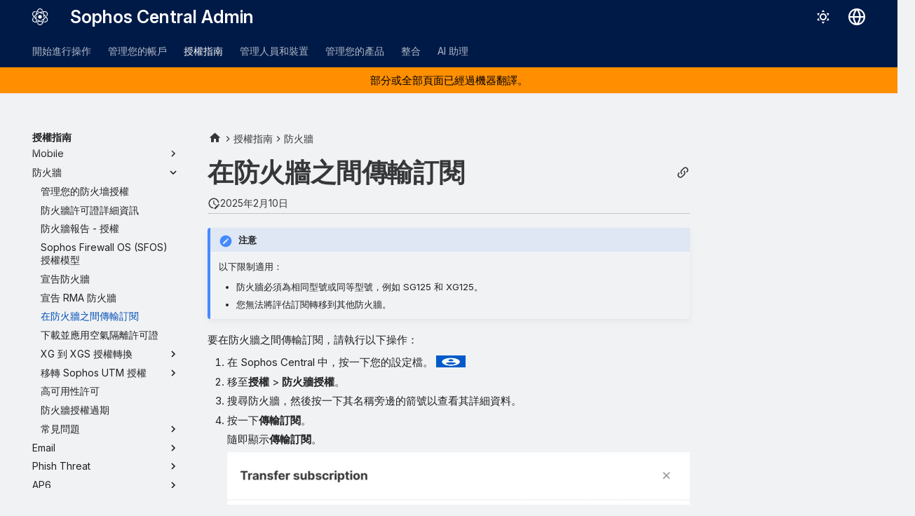

--- FILE ---
content_type: text/html
request_url: https://docs.sophos.com/central/customer/help/zh-tw/ManageYourProducts/FirewallManagement/Firewalls/FirewallTransferSubscription/index.html
body_size: 568
content:
<!doctype html><html lang="en"><head> <meta charset="utf-8"> <title>Redirecting...</title> <link rel="canonical" href="../../../../LicensingGuide/FirewallLicenses/FirewallTransferSubscription/"> <meta name="robots" content="noindex"> <script>var anchor=window.location.hash.substr(1);location.href="../../../../LicensingGuide/FirewallLicenses/FirewallTransferSubscription/"+(anchor?"#"+anchor:"");</script> <meta http-equiv="refresh" content="0; url=../../../../LicensingGuide/FirewallLicenses/FirewallTransferSubscription/"></head><body>Redirecting...</body></html>


--- FILE ---
content_type: text/html
request_url: https://docs.sophos.com/central/customer/help/zh-tw/LicensingGuide/FirewallLicenses/FirewallTransferSubscription/index.html
body_size: 12264
content:
<!doctype html><html lang=zh-TW class=no-js> <head><script type=text/javascript src=https://static.cloud.coveo.com/coveo.analytics.js/2/coveoua.js></script><script type=module src=https://static.cloud.coveo.com/atomic/v3.20/atomic.esm.js></script><link rel=stylesheet href=https://static.cloud.coveo.com/atomic/v3.20/themes/coveo.css><script type=text/javascript>function searchAllContent(){const baseURL='https://support.sophos.com/support/s/support-community-search';const urlParams=window.location.hash;window.open(`${baseURL}${urlParams}`,'_blank');}</script><script type=module>import{buildRedirectionTrigger,loadAdvancedSearchQueryActions}from'https://static.cloud.coveo.com/headless/v3/headless.esm.js';async function fetchCoveoCredentials(){const url=new URL(window.location.href);const json_url=url.protocol+'//'+url.host+'/assets/coveo/data.json';const orgId=sessionStorage.getItem('coveoOrganizationId');if(orgId===null||orgId==='undefined'){const response=await fetch(json_url);if(!response.ok){console.error('Error fetching Coveo API credentials:',response.error);}
const json=await response.json();sessionStorage.setItem('coveoAccessToken',json.accessToken);sessionStorage.setItem('coveoOrganizationId',json.organizationId);}}
async function initializeStandaloneSearchBox(){await customElements.whenDefined('atomic-search-interface');const searchInterfaceStandaloneBox=document.querySelector('#coveo-atomic-search-standalone-box');await searchInterfaceStandaloneBox.initialize({accessToken:sessionStorage.getItem('coveoAccessToken'),organizationId:sessionStorage.getItem('coveoOrganizationId'),analytics:{analyticsMode:'legacy'}});searchInterfaceStandaloneBox.language='zh-TW';}
async function initializeSearchPage(searchInterface){await searchInterface.initialize({accessToken:sessionStorage.getItem('coveoAccessToken'),organizationId:sessionStorage.getItem('coveoOrganizationId'),analytics:{analyticsMode:'legacy'}});searchInterface.language='zh-TW';const engine=searchInterface.engine;const controller=buildRedirectionTrigger(engine);controller.subscribe(()=>{const{redirectTo}=controller.state;if(redirectTo){window.location.replace(redirectTo);}});const updateAdvancedSearchQueriesAction=loadAdvancedSearchQueryActions(engine).updateAdvancedSearchQueries({aq:'@uri="https://docs.sophos.com/central/customer/help/zh-tw/"'});engine.dispatch(updateAdvancedSearchQueriesAction);searchInterface.executeFirstSearch();}
(async()=>{await customElements.whenDefined('atomic-search-interface');await fetchCoveoCredentials();await initializeStandaloneSearchBox();const searchInterface=document.querySelector('#coveo-atomic-search');if(searchInterface!==null){await initializeSearchPage(searchInterface);document.querySelector('.md-top').style.display='none';}
coveoua("init",sessionStorage.getItem('coveoAccessToken'),"https://"+sessionStorage.getItem('coveoOrganizationId')+".analytics.org.coveo.com");coveoua("send","view",{contentIdKey:"@clickableuri",contentIdValue:window.location.href,});})();</script><link rel=preconnect href=https://fonts.googleapis.com><link rel=preconnect href=https://fonts.gstatic.com crossorigin><link href="https://fonts.googleapis.com/css2?family=Inter:opsz,wght@14..32,400..700&display=swap" rel=stylesheet><script type=text/javascript>
    (function(c,l,a,r,i,t,y){
        c[a]=c[a]||function(){(c[a].q=c[a].q||[]).push(arguments)};
        t=l.createElement(r);t.async=1;t.src="https://www.clarity.ms/tag/"+i;
        y=l.getElementsByTagName(r)[0];y.parentNode.insertBefore(t,y);
    })(window, document, "clarity", "script", "nfhqssysry");
</script><script>(function(w,d,s,l,i){w[l]=w[l]||[];w[l].push({'gtm.start':
new Date().getTime(),event:'gtm.js'});var f=d.getElementsByTagName(s)[0],
j=d.createElement(s),dl=l!='dataLayer'?'&l='+l:'';j.async=true;j.src=
'https://www.googletagmanager.com/gtm.js?id='+i+dl;f.parentNode.insertBefore(j,f);
})(window,document,'script','dataLayer','GTM-TW8W88B');</script><link href=https://cdn.jsdelivr.net/npm/bootstrap@5.2.0/dist/css/bootstrap.min.css rel=stylesheet integrity=sha384-gH2yIJqKdNHPEq0n4Mqa/HGKIhSkIHeL5AyhkYV8i59U5AR6csBvApHHNl/vI1Bx crossorigin=anonymous><meta charset=utf-8><meta name=viewport content="width=device-width,initial-scale=1"><meta name=description content=將防火牆訂閱從一個防火牆傳輸到另一個防火牆。><meta name=author content="Sophos Ltd."><link href=https://docs.sophos.com/central/customer/help/zh-tw/LicensingGuide/FirewallLicenses/FirewallTransferSubscription/ rel=canonical><link href=../FirewallClaimRMA/ rel=prev><link href=../FirewallAirgapLicense/ rel=next><link rel=icon href=../../../assets/images/sophos/sophosfavicon.ico><meta name=generator content="mkdocs-1.6.1, mkdocs-material-9.6.21+insiders-4.53.17"><title>在防火牆之間傳輸訂閱 - Sophos Central Admin</title><link rel=stylesheet href=../../../assets/stylesheets/main.7d528353.min.css><link rel=stylesheet href=../../../assets/stylesheets/palette.ab4e12ef.min.css><link rel=preconnect href=https://fonts.gstatic.com crossorigin><link rel=stylesheet href="https://fonts.googleapis.com/css?family=Roboto:300,300i,400,400i,700,700i%7CRoboto+Mono:400,400i,700,700i&display=fallback"><style>:root{--md-text-font:"Roboto";--md-code-font:"Roboto Mono"}</style><link rel=stylesheet href=../../../assets/stylesheets/sophos/sophos.css><script>__md_scope=new URL("../../..",location),__md_hash=e=>[...e].reduce(((e,_)=>(e<<5)-e+_.charCodeAt(0)),0),__md_get=(e,_=localStorage,t=__md_scope)=>JSON.parse(_.getItem(t.pathname+"."+e)),__md_set=(e,_,t=localStorage,a=__md_scope)=>{try{t.setItem(a.pathname+"."+e,JSON.stringify(_))}catch(e){}}</script><script id=__analytics>function __md_analytics(){function e(){dataLayer.push(arguments)}window.dataLayer=window.dataLayer||[],e("js",new Date),e("config","UA-737537-1"),document.addEventListener("DOMContentLoaded",(function(){document.forms.search&&document.forms.search.query.addEventListener("blur",(function(){this.value&&e("event","search",{search_term:this.value})}));document$.subscribe((function(){var t=document.forms.feedback;if(void 0!==t)for(var a of t.querySelectorAll("[type=submit]"))a.addEventListener("click",(function(a){a.preventDefault();var n=document.location.pathname,d=this.getAttribute("data-md-value");e("event","feedback",{page:n,data:d}),t.firstElementChild.disabled=!0;var r=t.querySelector(".md-feedback__note [data-md-value='"+d+"']");r&&(r.hidden=!1)})),t.hidden=!1})),location$.subscribe((function(t){e("config","UA-737537-1",{page_path:t.pathname})}))}));var t=document.createElement("script");t.async=!0,t.src="https://www.googletagmanager.com/gtag/js?id=UA-737537-1",document.getElementById("__analytics").insertAdjacentElement("afterEnd",t)}</script><script>"undefined"!=typeof __md_analytics&&__md_analytics()</script><style>
        .md-source-icon {
            display: none;
        }

        .dismiss-button {
            background-color: transparent;
            border: none;
            color: white;
            margin-left: 10px;
            cursor: pointer;
            font-weight: normal;
            text-decoration: underline;
        }
    </style><meta property=og:type content=website><meta property=og:title content="在防火牆之間傳輸訂閱 - Sophos Central Admin"><meta property=og:description content=將防火牆訂閱從一個防火牆傳輸到另一個防火牆。><meta property=og:image content=https://docs.sophos.com/central/customer/help/zh-tw/assets/images/social/LicensingGuide/FirewallLicenses/FirewallTransferSubscription.png><meta property=og:image:type content=image/png><meta property=og:image:width content=1200><meta property=og:image:height content=630><meta content=https://docs.sophos.com/central/customer/help/zh-tw/LicensingGuide/FirewallLicenses/FirewallTransferSubscription/ property=og:url><meta property=twitter:card content=summary_large_image><meta property=twitter:title content="在防火牆之間傳輸訂閱 - Sophos Central Admin"><meta property=twitter:description content=將防火牆訂閱從一個防火牆傳輸到另一個防火牆。><meta property=twitter:image content=https://docs.sophos.com/central/customer/help/zh-tw/assets/images/social/LicensingGuide/FirewallLicenses/FirewallTransferSubscription.png><link href=../../../assets/stylesheets/glightbox.min.css rel=stylesheet><style>
    html.glightbox-open { overflow: initial; height: 100%; }
    .gslide-title { margin-top: 0px; user-select: text; }
    .gslide-desc { color: #666; user-select: text; }
    .gslide-image img { background: none; }
    .gscrollbar-fixer { padding-right: 15px; }
    .gdesc-inner { font-size: 0.75rem; }
    body[data-md-color-scheme="slate"] .gdesc-inner { background: var(--md-default-bg-color);}
    body[data-md-color-scheme="slate"] .gslide-title { color: var(--md-default-fg-color);}
    body[data-md-color-scheme="slate"] .gslide-desc { color: var(--md-default-fg-color);}</style><script src=../../../assets/javascripts/glightbox.min.js></script></head> <body dir=ltr data-md-color-scheme=sophosLight data-md-color-primary=indigo data-md-color-accent=indigo> <noscript><iframe src="https://www.googletagmanager.com/ns.html?id=GTM-TW8W88B" height=0 width=0 style=display:none;visibility:hidden></iframe></noscript> <input class=md-toggle data-md-toggle=drawer type=checkbox id=__drawer autocomplete=off> <input class=md-toggle data-md-toggle=search type=checkbox id=__search autocomplete=off> <label class=md-overlay for=__drawer></label> <div data-md-component=skip> <a href=#_1 class=md-skip> 跳至內容 </a> </div> <header class="md-header md-header--shadow md-header--lifted" data-md-component=header> <nav class="md-header__inner md-grid" aria-label=標頭> <a href=../../.. title="Sophos Central Admin" class="md-header__button md-logo" aria-label="Sophos Central Admin" data-md-component=logo> <img src=../../../assets/images/sophos/central.svg alt=logo> </a> <label class="md-header__button md-icon" for=__drawer> <svg xmlns=http://www.w3.org/2000/svg viewbox="0 0 24 24"><path d="M3 6h18v2H3zm0 5h18v2H3zm0 5h18v2H3z"/></svg> </label> <div class=md-header__title data-md-component=header-title> <div class=md-header__ellipsis> <div class=md-header__topic> <span class=md-ellipsis> Sophos Central Admin </span> </div> <div class=md-header__topic data-md-component=header-topic> <span class=md-ellipsis> 在防火牆之間傳輸訂閱 </span> </div> </div> </div> <form class=md-header__option data-md-component=palette> <input class=md-option data-md-color-media="(prefers-color-scheme: light)" data-md-color-scheme=sophosLight data-md-color-primary=indigo data-md-color-accent=indigo aria-label=切換至深色模式 type=radio name=__palette id=__palette_0> <label class="md-header__button md-icon" title=切換至深色模式 for=__palette_1 hidden> <svg xmlns=http://www.w3.org/2000/svg viewbox="0 0 24 24"><path d="M12 7a5 5 0 0 1 5 5 5 5 0 0 1-5 5 5 5 0 0 1-5-5 5 5 0 0 1 5-5m0 2a3 3 0 0 0-3 3 3 3 0 0 0 3 3 3 3 0 0 0 3-3 3 3 0 0 0-3-3m0-7 2.39 3.42C13.65 5.15 12.84 5 12 5s-1.65.15-2.39.42zM3.34 7l4.16-.35A7.2 7.2 0 0 0 5.94 8.5c-.44.74-.69 1.5-.83 2.29zm.02 10 1.76-3.77a7.131 7.131 0 0 0 2.38 4.14zM20.65 7l-1.77 3.79a7.02 7.02 0 0 0-2.38-4.15zm-.01 10-4.14.36c.59-.51 1.12-1.14 1.54-1.86.42-.73.69-1.5.83-2.29zM12 22l-2.41-3.44c.74.27 1.55.44 2.41.44.82 0 1.63-.17 2.37-.44z"/></svg> </label> <input class=md-option data-md-color-media="(prefers-color-scheme: dark)" data-md-color-scheme=sophosDark data-md-color-primary=blue data-md-color-accent=blue aria-label=切換至淺色模式 type=radio name=__palette id=__palette_1> <label class="md-header__button md-icon" title=切換至淺色模式 for=__palette_0 hidden> <svg xmlns=http://www.w3.org/2000/svg viewbox="0 0 24 24"><path d="m17.75 4.09-2.53 1.94.91 3.06-2.63-1.81-2.63 1.81.91-3.06-2.53-1.94L12.44 4l1.06-3 1.06 3zm3.5 6.91-1.64 1.25.59 1.98-1.7-1.17-1.7 1.17.59-1.98L15.75 11l2.06-.05L18.5 9l.69 1.95zm-2.28 4.95c.83-.08 1.72 1.1 1.19 1.85-.32.45-.66.87-1.08 1.27C15.17 23 8.84 23 4.94 19.07c-3.91-3.9-3.91-10.24 0-14.14.4-.4.82-.76 1.27-1.08.75-.53 1.93.36 1.85 1.19-.27 2.86.69 5.83 2.89 8.02a9.96 9.96 0 0 0 8.02 2.89m-1.64 2.02a12.08 12.08 0 0 1-7.8-3.47c-2.17-2.19-3.33-5-3.49-7.82-2.81 3.14-2.7 7.96.31 10.98 3.02 3.01 7.84 3.12 10.98.31"/></svg> </label> </form> <script>var palette=__md_get("__palette");if(palette&&palette.color){if("(prefers-color-scheme)"===palette.color.media){var media=matchMedia("(prefers-color-scheme: light)"),input=document.querySelector(media.matches?"[data-md-color-media='(prefers-color-scheme: light)']":"[data-md-color-media='(prefers-color-scheme: dark)']");palette.color.media=input.getAttribute("data-md-color-media"),palette.color.scheme=input.getAttribute("data-md-color-scheme"),palette.color.primary=input.getAttribute("data-md-color-primary"),palette.color.accent=input.getAttribute("data-md-color-accent")}for(var[key,value]of Object.entries(palette.color))document.body.setAttribute("data-md-color-"+key,value)}</script> <div class=md-header__option> <div class=md-select> <button class="md-header__button md-icon" aria-label=選擇語言> <svg xmlns=http://www.w3.org/2000/svg viewbox="0 0 16 16"><path d="M8 0a8 8 0 1 1 0 16A8 8 0 0 1 8 0M5.78 8.75a9.64 9.64 0 0 0 1.363 4.177q.383.64.857 1.215c.245-.296.551-.705.857-1.215A9.64 9.64 0 0 0 10.22 8.75Zm4.44-1.5a9.64 9.64 0 0 0-1.363-4.177c-.307-.51-.612-.919-.857-1.215a10 10 0 0 0-.857 1.215A9.64 9.64 0 0 0 5.78 7.25Zm-5.944 1.5H1.543a6.51 6.51 0 0 0 4.666 5.5q-.184-.271-.352-.552c-.715-1.192-1.437-2.874-1.581-4.948m-2.733-1.5h2.733c.144-2.074.866-3.756 1.58-4.948q.18-.295.353-.552a6.51 6.51 0 0 0-4.666 5.5m10.181 1.5c-.144 2.074-.866 3.756-1.58 4.948q-.18.296-.353.552a6.51 6.51 0 0 0 4.666-5.5Zm2.733-1.5a6.51 6.51 0 0 0-4.666-5.5q.184.272.353.552c.714 1.192 1.436 2.874 1.58 4.948Z"/></svg> </button> <div class=md-select__inner> <ul class=md-select__list> <li class=md-select__item> <a href="https://docs.sophos.com/central/customer/help/de-de/index.html?contextId=firewall-transfer-subscription" hreflang=de class=md-select__link> Deutsch </a> </li> <li class=md-select__item> <a href="https://docs.sophos.com/central/customer/help/en-us/index.html?contextId=firewall-transfer-subscription" hreflang=en class=md-select__link> English </a> </li> <li class=md-select__item> <a href="https://docs.sophos.com/central/customer/help/es-es/index.html?contextId=firewall-transfer-subscription" hreflang=es class=md-select__link> Español </a> </li> <li class=md-select__item> <a href="https://docs.sophos.com/central/customer/help/fr-fr/index.html?contextId=firewall-transfer-subscription" hreflang=fr class=md-select__link> Français </a> </li> <li class=md-select__item> <a href="https://docs.sophos.com/central/customer/help/it-it/index.html?contextId=firewall-transfer-subscription" hreflang=it class=md-select__link> Italiano </a> </li> <li class=md-select__item> <a href="https://docs.sophos.com/central/customer/help/ja-jp/index.html?contextId=firewall-transfer-subscription" hreflang=ja class=md-select__link> 日本語 </a> </li> <li class=md-select__item> <a href="https://docs.sophos.com/central/customer/help/ko-kr/index.html?contextId=firewall-transfer-subscription" hreflang=kr class=md-select__link> 한국어 </a> </li> <li class=md-select__item> <a href="https://docs.sophos.com/central/customer/help/pt-br/index.html?contextId=firewall-transfer-subscription" hreflang=pt-BR class=md-select__link> Português (Brasil) </a> </li> <li class=md-select__item> <a href="https://docs.sophos.com/central/customer/help/zh-tw/index.html?contextId=firewall-transfer-subscription" hreflang=zh-TW class=md-select__link> 中文（繁體） </a> </li> </ul> </div> </div> </div> <div class=sophos-search> <atomic-search-interface id=coveo-atomic-search-standalone-box search-hub=documentation> <atomic-search-box redirection-url=../../../search/index.html> </atomic-search-box> </atomic-search-interface> </div> </nav> <nav class=md-tabs aria-label=標籤 data-md-component=tabs> <div class=md-grid> <ul class=md-tabs__list> <li class=md-tabs__item> <a href=../../../GettingStarted/ class=md-tabs__link> 開始進行操作 </a> </li> <li class=md-tabs__item> <a href=../../../ManageYourAccount/ class=md-tabs__link> 管理您的帳戶 </a> </li> <li class="md-tabs__item md-tabs__item--active"> <a href=../../ class=md-tabs__link> 授權指南 </a> </li> <li class=md-tabs__item> <a href=../../../PeopleAndDevices/ class=md-tabs__link> 管理人員和裝置 </a> </li> <li class=md-tabs__item> <a href=../../../ManageYourProducts/ class=md-tabs__link> 管理您的產品 </a> </li> <li class=md-tabs__item> <a href=../../../ManageYourProducts/ThreatAnalysisCenter/Integrations/ class=md-tabs__link> 整合 </a> </li> <li class=md-tabs__item> <a href=../../../AI/ class=md-tabs__link> AI 助理 </a> </li> </ul> </div> </nav> </header> <div class=md-container data-md-component=container> <div class="sophos_hero_banner sophos_hero_banner_mt"> 部分或全部頁面已經過機器翻譯。 </div> <main class=md-main data-md-component=main> <div class="md-main__inner md-grid"> <div class="md-sidebar md-sidebar--primary" data-md-component=sidebar data-md-type=navigation> <div class=md-sidebar__scrollwrap> <div class=md-sidebar__inner> <nav class="md-nav md-nav--primary md-nav--lifted" aria-label=導覽 data-md-level=0> <label class=md-nav__title for=__drawer> <a href=../../.. title="Sophos Central Admin" class="md-nav__button md-logo" aria-label="Sophos Central Admin" data-md-component=logo> <img src=../../../assets/images/sophos/central.svg alt=logo> </a> Sophos Central Admin </label> <ul class=md-nav__list data-md-scrollfix> <li class="md-nav__item md-nav__item--pruned md-nav__item--nested"> <a href=../../../GettingStarted/ class=md-nav__link> <span class=md-ellipsis> 開始進行操作 </span> <span class="md-nav__icon md-icon"></span> </a> </li> <li class="md-nav__item md-nav__item--pruned md-nav__item--nested"> <a href=../../../ManageYourAccount/ class=md-nav__link> <span class=md-ellipsis> 管理您的帳戶 </span> <span class="md-nav__icon md-icon"></span> </a> </li> <li class="md-nav__item md-nav__item--active md-nav__item--section md-nav__item--nested"> <input class="md-nav__toggle md-toggle " type=checkbox id=__nav_3 checked> <div class="md-nav__link md-nav__container"> <a href=../../ class="md-nav__link "> <span class=md-ellipsis> 授權指南 </span> </a> <label class="md-nav__link " for=__nav_3 id=__nav_3_label tabindex> <span class="md-nav__icon md-icon"></span> </label> </div> <nav class=md-nav data-md-level=1 aria-labelledby=__nav_3_label aria-expanded=true> <label class=md-nav__title for=__nav_3> <span class="md-nav__icon md-icon"></span> 授權指南 </label> <ul class=md-nav__list data-md-scrollfix> <li class=md-nav__item> <a href=../../renewal/ class=md-nav__link> <span class=md-ellipsis> 續訂和授權過期 </span> </a> </li> <li class="md-nav__item md-nav__item--pruned md-nav__item--nested"> <a href=../../Endpoint/ class=md-nav__link> <span class=md-ellipsis> 端點 </span> <span class="md-nav__icon md-icon"></span> </a> </li> <li class="md-nav__item md-nav__item--pruned md-nav__item--nested"> <a href=../../Mobile/ class=md-nav__link> <span class=md-ellipsis> Mobile </span> <span class="md-nav__icon md-icon"></span> </a> </li> <li class="md-nav__item md-nav__item--active md-nav__item--nested"> <input class="md-nav__toggle md-toggle " type=checkbox id=__nav_3_5 checked> <div class="md-nav__link md-nav__container"> <a href=../ class="md-nav__link "> <span class=md-ellipsis> 防火牆 </span> </a> <label class="md-nav__link " for=__nav_3_5 id=__nav_3_5_label tabindex=0> <span class="md-nav__icon md-icon"></span> </label> </div> <nav class=md-nav data-md-level=2 aria-labelledby=__nav_3_5_label aria-expanded=true> <label class=md-nav__title for=__nav_3_5> <span class="md-nav__icon md-icon"></span> 防火牆 </label> <ul class=md-nav__list data-md-scrollfix> <li class=md-nav__item> <a href=../ManageFirewallLicenses/ class=md-nav__link> <span class=md-ellipsis> 管理您的防火墻授權 </span> </a> </li> <li class=md-nav__item> <a href=../FirewallDetails/ class=md-nav__link> <span class=md-ellipsis> 防火牆許可證詳細資訊 </span> </a> </li> <li class=md-nav__item> <a href=../FirewallReportingLicense/ class=md-nav__link> <span class=md-ellipsis> 防火牆報告 - 授權 </span> </a> </li> <li class=md-nav__item> <a href=../SFOSLicensingModel/ class=md-nav__link> <span class=md-ellipsis> Sophos Firewall OS (SFOS) 授權模型 </span> </a> </li> <li class=md-nav__item> <a href=../FirewallClaimFirewall/ class=md-nav__link> <span class=md-ellipsis> 宣告防火牆 </span> </a> </li> <li class=md-nav__item> <a href=../FirewallClaimRMA/ class=md-nav__link> <span class=md-ellipsis> 宣告 RMA 防火牆 </span> </a> </li> <li class="md-nav__item md-nav__item--active"> <input class="md-nav__toggle md-toggle" type=checkbox id=__toc> <a href=./ class="md-nav__link md-nav__link--active"> <span class=md-ellipsis> 在防火牆之間傳輸訂閱 </span> </a> </li> <li class=md-nav__item> <a href=../FirewallAirgapLicense/ class=md-nav__link> <span class=md-ellipsis> 下載並應用空氣隔離許可證 </span> </a> </li> <li class="md-nav__item md-nav__item--pruned md-nav__item--nested"> <a href=../XGToXGSLicenses/ class=md-nav__link> <span class=md-ellipsis> XG 到 XGS 授權轉換 </span> <span class="md-nav__icon md-icon"></span> </a> </li> <li class="md-nav__item md-nav__item--pruned md-nav__item--nested"> <a href=../MigrateUTMLicenses/ class=md-nav__link> <span class=md-ellipsis> 移轉 Sophos UTM 授權 </span> <span class="md-nav__icon md-icon"></span> </a> </li> <li class=md-nav__item> <a href=../FirewallHALicenses/ class=md-nav__link> <span class=md-ellipsis> 高可用性許可 </span> </a> </li> <li class=md-nav__item> <a href=../LicenseExpiration/ class=md-nav__link> <span class=md-ellipsis> 防火牆授權過期 </span> </a> </li> <li class="md-nav__item md-nav__item--pruned md-nav__item--nested"> <a href=../FAQs/ class=md-nav__link> <span class=md-ellipsis> 常見問題 </span> <span class="md-nav__icon md-icon"></span> </a> </li> </ul> </nav> </li> <li class="md-nav__item md-nav__item--pruned md-nav__item--nested"> <a href=../../Email/ class=md-nav__link> <span class=md-ellipsis> Email </span> <span class="md-nav__icon md-icon"></span> </a> </li> <li class="md-nav__item md-nav__item--pruned md-nav__item--nested"> <a href=../../PhishThreat/ class=md-nav__link> <span class=md-ellipsis> Phish Threat </span> <span class="md-nav__icon md-icon"></span> </a> </li> <li class="md-nav__item md-nav__item--pruned md-nav__item--nested"> <a href=../../AccessPoint/ class=md-nav__link> <span class=md-ellipsis> AP6 </span> <span class="md-nav__icon md-icon"></span> </a> </li> <li class="md-nav__item md-nav__item--pruned md-nav__item--nested"> <a href=../../Switch/ class=md-nav__link> <span class=md-ellipsis> Switch </span> <span class="md-nav__icon md-icon"></span> </a> </li> <li class="md-nav__item md-nav__item--pruned md-nav__item--nested"> <a href=../../DNSProtectionLicenses/ class=md-nav__link> <span class=md-ellipsis> DNS Protection </span> <span class="md-nav__icon md-icon"></span> </a> </li> <li class="md-nav__item md-nav__item--pruned md-nav__item--nested"> <a href=../../ZTNA/ class=md-nav__link> <span class=md-ellipsis> ZTNA 授權 </span> <span class="md-nav__icon md-icon"></span> </a> </li> <li class="md-nav__item md-nav__item--pruned md-nav__item--nested"> <a href=../../Encryption/ class=md-nav__link> <span class=md-ellipsis> 加密 </span> <span class="md-nav__icon md-icon"></span> </a> </li> <li class="md-nav__item md-nav__item--pruned md-nav__item--nested"> <a href=../../FreeTrials/ class=md-nav__link> <span class=md-ellipsis> 免費試用 </span> <span class="md-nav__icon md-icon"></span> </a> </li> <li class=md-nav__item> <a href=../../ActivateYourLicense/ class=md-nav__link> <span class=md-ellipsis> 啟動您的授權 </span> </a> </li> <li class=md-nav__item> <a href=../../ExpiryReminders/ class=md-nav__link> <span class=md-ellipsis> 授權到期提醒 </span> </a> </li> <li class=md-nav__item> <a href=../../RegionSpecificProducts/ class=md-nav__link> <span class=md-ellipsis> 不支援的 Sophos 產品 </span> </a> </li> </ul> </nav> </li> <li class="md-nav__item md-nav__item--pruned md-nav__item--nested"> <a href=../../../PeopleAndDevices/ class=md-nav__link> <span class=md-ellipsis> 管理人員和裝置 </span> <span class="md-nav__icon md-icon"></span> </a> </li> <li class="md-nav__item md-nav__item--pruned md-nav__item--nested"> <a href=../../../ManageYourProducts/ class=md-nav__link> <span class=md-ellipsis> 管理您的產品 </span> <span class="md-nav__icon md-icon"></span> </a> </li> <li class="md-nav__item md-nav__item--pruned md-nav__item--nested"> <a href=../../../ManageYourProducts/ThreatAnalysisCenter/Integrations/ class=md-nav__link> <span class=md-ellipsis> 整合 </span> <span class="md-nav__icon md-icon"></span> </a> </li> <li class="md-nav__item md-nav__item--pruned md-nav__item--nested"> <a href=../../../AI/ class=md-nav__link> <span class=md-ellipsis> AI 助理 </span> <span class="md-nav__icon md-icon"></span> </a> </li> </ul> </nav> </div> </div> </div> <div class="md-sidebar md-sidebar--secondary" data-md-component=sidebar data-md-type=toc> <div class=md-sidebar__scrollwrap> <div class=md-sidebar__inner> <nav class="md-nav md-nav--secondary" aria-label=此頁包括> </nav> </div> </div> </div> <div class=md-content data-md-component=content> <nav class=md-path aria-label=導覽> <ol class=md-path__list> <li class=md-path__item> <a href=../../.. title="Sophos Central Admin" class="md-path__link md-typeset"> <span class="twemoji md-ellipsis"><svg xmlns=http://www.w3.org/2000/svg viewbox="0 0 24 24"><path d="M10 20v-6h4v6h5v-8h3L12 3 2 12h3v8z"/></svg></span> </a> </li> <li class=md-path__item> <a href=../../ class=md-path__link> <span class=md-ellipsis> 授權指南 </span> </a> </li> <li class=md-path__item> <a href=../ class=md-path__link> <span class=md-ellipsis> 防火牆 </span> </a> </li> </ol> </nav> <article class="md-content__inner md-typeset"> <button type=button class="md-content__button md-icon button--share" data-bs-toggle=modal data-bs-target=#showPermalink title=顯示永久連結> <span class=twemoji><svg xmlns=http://www.w3.org/2000/svg viewbox="0 0 24 24"><path d="M10.59 13.41c.41.39.41 1.03 0 1.42-.39.39-1.03.39-1.42 0a5.003 5.003 0 0 1 0-7.07l3.54-3.54a5.003 5.003 0 0 1 7.07 0 5.003 5.003 0 0 1 0 7.07l-1.49 1.49c.01-.82-.12-1.64-.4-2.42l.47-.48a2.98 2.98 0 0 0 0-4.24 2.98 2.98 0 0 0-4.24 0l-3.53 3.53a2.98 2.98 0 0 0 0 4.24m2.82-4.24c.39-.39 1.03-.39 1.42 0a5.003 5.003 0 0 1 0 7.07l-3.54 3.54a5.003 5.003 0 0 1-7.07 0 5.003 5.003 0 0 1 0-7.07l1.49-1.49c-.01.82.12 1.64.4 2.43l-.47.47a2.98 2.98 0 0 0 0 4.24 2.98 2.98 0 0 0 4.24 0l3.53-3.53a2.98 2.98 0 0 0 0-4.24.973.973 0 0 1 0-1.42"/></svg></span> </button> <div class="modal fade modal--sophos" id=showPermalink tabindex=-1> <div class="modal-dialog modal-xl"> <div class=modal-content> <div class=modal-header> <p class="modal-title fs-6">頁面永久連結</p> <button type=button class=btn-close data-bs-dismiss=modal title aria-label></button> </div> <div class=modal-body> <p>參考此頁面時，請務必使用以下永久連結。在以後的說明版本中，它將保持不變。</p> <p> <span id=showPermalinkUrl class=font-monospace>https://docs.sophos.com/central/customer/help/zh-tw/index.html?contextId=firewall-transfer-subscription</span> <span> <button id=showPermalinkCopyButton type=button class="md-header__button md-icon" title=複製連結至剪貼簿> <span class=twemoji><svg xmlns=http://www.w3.org/2000/svg viewbox="0 0 24 24"><path d="M19 21H8V7h11m0-2H8a2 2 0 0 0-2 2v14a2 2 0 0 0 2 2h11a2 2 0 0 0 2-2V7a2 2 0 0 0-2-2m-3-4H4a2 2 0 0 0-2 2v14h2V3h12z"/></svg></span> </button> </span> </p> <p id=showPermalinkError class=text-danger style=display:none>您的瀏覽器不支援將連結複製到剪貼簿。請手動複製。</p> </div> </div> </div> </div> <script type=text/javascript>
            function copyToClipboard(text) {
                navigator.clipboard
                    .writeText(text)
                    .then(() => {
                        // copy to clipboard was successful
                    })
                    .catch(() => {
                        document.getElementById("showPermalinkError").style.display = "inherit";
                    });
            }

            document.getElementById("showPermalinkCopyButton").addEventListener('click', (event) => {
                copyToClipboard(document.getElementById("showPermalinkUrl").innerHTML);
            });
            document.getElementById("showPermalink").addEventListener('hidden.bs.modal', event => {
                document.getElementById("showPermalinkError").style.display = "none";
            })
        </script> <h1 id=_1>在防火牆之間傳輸訂閱</h1><aside class=md-source-file> <span class=md-source-file__fact> <span class=md-icon title=最近一次更新> <svg xmlns=http://www.w3.org/2000/svg viewbox="0 0 24 24"><path d="M21 13.1c-.1 0-.3.1-.4.2l-1 1 2.1 2.1 1-1c.2-.2.2-.6 0-.8l-1.3-1.3c-.1-.1-.2-.2-.4-.2m-1.9 1.8-6.1 6V23h2.1l6.1-6.1zM12.5 7v5.2l4 2.4-1 1L11 13V7zM11 21.9c-5.1-.5-9-4.8-9-9.9C2 6.5 6.5 2 12 2c5.3 0 9.6 4.1 10 9.3-.3-.1-.6-.2-1-.2s-.7.1-1 .2C19.6 7.2 16.2 4 12 4c-4.4 0-8 3.6-8 8 0 4.1 3.1 7.5 7.1 7.9l-.1.2z"/></svg> </span> <span class=git-revision-date-sophos>2025年2月10日</span> </span> </aside> <div class="admonition note"> <p class=admonition-title>注意</p> <p>以下限制適用：</p> <ul> <li>防火牆必須為相同型號或同等型號，例如 SG125 和 XG125。</li> <li>您無法將評估訂閱轉移到其他防火牆。</li> </ul> </div> <p>要在防火牆之間傳輸訂閱，請執行以下操作：</p> <ol> <li>在 Sophos Central 中，按一下您的設定檔。 <span class=twemoji><img alt="Sophos Central 帳戶圖示。" src=../../../icons/SophosCentralAccountIcon.png></span></li> <li>移至<strong>授權</strong> &gt; <strong>防火牆授權</strong>。</li> <li>搜尋防火牆，然後按一下其名稱旁邊的箭號以查看其詳細資料。</li> <li> <p>按一下<strong>傳輸訂閱</strong>。</p> <p>隨即顯示<strong>傳輸訂閱</strong>。</p> <p><a class=glightbox data-gallery=g1 href=../../images/FirewallTransferSubscriptionSelectFirewall.png data-type=image data-width=auto data-height=auto data-title=「傳輸訂閱」視窗。 data-desc-position=bottom><img alt=「傳輸訂閱」視窗。 src=../../images/FirewallTransferSubscriptionSelectFirewall.png></a></p> </li> <li> <p>(可選)選中允許您在下拉列表中查看已有付費許可證的防火牆的框。</p> </li> <li>在<strong>傳輸目的地</strong>下，選取防火牆。</li> <li> <p>按一下 <strong>完成</strong>。</p> <div class="admonition note"> <p class=admonition-title>注意</p> <p>如果目標防火牆具有重疊訂閱，您將看到一個確認對話框。</p> <p><a class=glightbox data-gallery=g2 href=../../images/FirewallTransferConfirmation.png data-type=image data-width=auto data-height=auto data-title=確認對話方塊。 data-desc-position=bottom><img alt=確認對話方塊。 src=../../images/FirewallTransferConfirmation.png></a></p> <p>要繼續傳輸，請單擊 <strong>是</strong>。</p> </div> </li> <li> <p>搜尋您要向其傳輸訂閱的防火牆，然後按一下其名稱旁邊的箭號以查看其詳細資料。</p> </li> </ol> <p>您將在防火牆詳細資料中看到您的新訂閱。</p> <form class="md-feedback print-site-plugin-ignore" name=feedback hidden> <fieldset> <legend class=md-feedback__title> 此頁面是否有用？ </legend> <div class=md-feedback__inner> <div class=md-feedback__list> <button class="md-feedback__icon md-icon" type=submit title=此頁面非常有用 data-md-value=1> <svg xmlns=http://www.w3.org/2000/svg viewbox="0 0 24 24"><path d="M5 9v12H1V9zm4 12a2 2 0 0 1-2-2V9c0-.55.22-1.05.59-1.41L14.17 1l1.06 1.06c.27.27.44.64.44 1.05l-.03.32L14.69 8H21a2 2 0 0 1 2 2v2c0 .26-.05.5-.14.73l-3.02 7.05C19.54 20.5 18.83 21 18 21zm0-2h9.03L21 12v-2h-8.79l1.13-5.32L9 9.03z"/></svg> </button> <button class="md-feedback__icon md-icon" type=submit title=此頁面可以改進 data-md-value=0> <svg xmlns=http://www.w3.org/2000/svg viewbox="0 0 24 24"><path d="M19 15V3h4v12zM15 3a2 2 0 0 1 2 2v10c0 .55-.22 1.05-.59 1.41L9.83 23l-1.06-1.06c-.27-.27-.44-.64-.44-1.06l.03-.31.95-4.57H3a2 2 0 0 1-2-2v-2c0-.26.05-.5.14-.73l3.02-7.05C4.46 3.5 5.17 3 6 3zm0 2H5.97L3 12v2h8.78l-1.13 5.32L15 14.97z"/></svg> </button> </div> <div class=md-feedback__note> <div data-md-value=1 hidden> 感謝您的意見反應 </div> <div data-md-value=0 hidden> 感謝您的意見反應。請透過 <a href=https://community.sophos.com/product-documentation/i/feedback/create target=_blank rel="noopener noreferrer">爲我們提供更多資訊，幫助我們改進此頁面</a>。 </div> </div> </div> </fieldset> </form> </article> </div> <script>var tabs=__md_get("__tabs");if(Array.isArray(tabs))e:for(var set of document.querySelectorAll(".tabbed-set")){var labels=set.querySelector(".tabbed-labels");for(var tab of tabs)for(var label of labels.getElementsByTagName("label"))if(label.innerText.trim()===tab){var input=document.getElementById(label.htmlFor);input.checked=!0;continue e}}</script> <script>var target=document.getElementById(location.hash.slice(1));target&&target.name&&(target.checked=target.name.startsWith("__tabbed_"))</script> </div> <button type=button class="md-top md-icon" data-md-component=top hidden> <svg xmlns=http://www.w3.org/2000/svg viewbox="0 0 24 24"><path d="M13 20h-2V8l-5.5 5.5-1.42-1.42L12 4.16l7.92 7.92-1.42 1.42L13 8z"/></svg> 回到頁首 </button> </main> <footer class=md-footer> <nav class="md-footer__inner md-grid" aria-label=頁尾> <a href=../FirewallClaimRMA/ class="md-footer__link md-footer__link--prev" aria-label="上一步: 宣告 RMA 防火牆"> <div class="md-footer__button md-icon"> <svg xmlns=http://www.w3.org/2000/svg viewbox="0 0 24 24"><path d="M20 11v2H8l5.5 5.5-1.42 1.42L4.16 12l7.92-7.92L13.5 5.5 8 11z"/></svg> </div> <div class=md-footer__title> <span class=md-footer__direction> 上一步 </span> <div class=md-ellipsis> 宣告 RMA 防火牆 </div> </div> </a> <a href=../FirewallAirgapLicense/ class="md-footer__link md-footer__link--next" aria-label="下一步: 下載並應用空氣隔離許可證"> <div class=md-footer__title> <span class=md-footer__direction> 下一步 </span> <div class=md-ellipsis> 下載並應用空氣隔離許可證 </div> </div> <div class="md-footer__button md-icon"> <svg xmlns=http://www.w3.org/2000/svg viewbox="0 0 24 24"><path d="M4 11v2h12l-5.5 5.5 1.42 1.42L19.84 12l-7.92-7.92L10.5 5.5 16 11z"/></svg> </div> </a> </nav> <div class="md-footer-meta md-typeset"> <div class="md-footer-meta__inner md-grid"> <div class=md-copyright> <div class=md-copyright__highlight> <a href=https://www.sophos.com/zh-tw/legal target=_blank rel="noopener noreferrer">© <script type=text/javascript>document.write(new Date().getFullYear());</script> Sophos Limited.</a> </div> </div> <div class=md-social> <a href=https://x.com/SophosSupport target=_blank rel=noopener title="X 上的 Sophos 支援" class=md-social__link> <svg xmlns=http://www.w3.org/2000/svg viewbox="0 0 448 512"><!-- Font Awesome Free 7.0.1 by @fontawesome - https://fontawesome.com License - https://fontawesome.com/license/free (Icons: CC BY 4.0, Fonts: SIL OFL 1.1, Code: MIT License) Copyright 2025 Fonticons, Inc.--><path d="M357.2 48h70.6L273.6 224.2 455 464H313L201.7 318.6 74.5 464H3.8l164.9-188.5L-5.2 48h145.6l100.5 132.9zm-24.8 373.8h39.1L119.1 88h-42z"/></svg> </a> <a href=https://support.sophos.com/ target=_blank rel=noopener title=支援入口網站 class=md-social__link> <svg xmlns=http://www.w3.org/2000/svg viewbox="0 0 576 512"><!-- Font Awesome Free 7.0.1 by @fontawesome - https://fontawesome.com License - https://fontawesome.com/license/free (Icons: CC BY 4.0, Fonts: SIL OFL 1.1, Code: MIT License) Copyright 2025 Fonticons, Inc.--><path d="M268.9 53.2 152.3 182.8c-4.6 5.1-4.4 13 .5 17.9 30.5 30.5 80 30.5 110.5 0l31.8-31.8c4.2-4.2 9.5-6.5 14.9-6.9 6.8-.6 13.8 1.7 19 6.9L505.6 344l70.4-56V0L464 64l-23.8-15.9A96.2 96.2 0 0 0 386.9 32h-70.4c-1.1 0-2.3 0-3.4.1-16.9.9-32.8 8.5-44.2 21.1m-152.3 97.5L223.4 32h-39.6c-25.5 0-49.9 10.1-67.9 28.1L0 192v352l144-136 12.4 10.3c23 19.2 52 29.7 81.9 29.7H254l-7-7c-9.4-9.4-9.4-24.6 0-33.9s24.6-9.4 33.9 0l41 41h9c19.1 0 37.8-4.3 54.8-12.3L359 409c-9.4-9.4-9.4-24.6 0-33.9s24.6-9.4 33.9 0l32 32 17.5-17.5c8.9-8.9 11.5-21.8 7.6-33.1L312.1 219.7l-14.9 14.9c-49.3 49.3-129.1 49.3-178.4 0-23-23-23.9-59.9-2.2-84z"/></svg> </a> <a href=https://techvids.sophos.com/ target=_blank rel=noopener title="Sophos TechVids" class=md-social__link> <svg xmlns=http://www.w3.org/2000/svg viewbox="0 0 16 16"><path d="M0 3.75C0 2.784.784 2 1.75 2h12.5c.966 0 1.75.784 1.75 1.75v8.5A1.75 1.75 0 0 1 14.25 14H1.75A1.75 1.75 0 0 1 0 12.25Zm1.75-.25a.25.25 0 0 0-.25.25v8.5c0 .138.112.25.25.25h12.5a.25.25 0 0 0 .25-.25v-8.5a.25.25 0 0 0-.25-.25Z"/><path d="M6 10.559V5.442a.25.25 0 0 1 .379-.215l4.264 2.559a.25.25 0 0 1 0 .428l-4.264 2.559A.25.25 0 0 1 6 10.559"/></svg> </a> <a href=https://community.sophos.com/product-documentation/i/feedback target=_blank rel=noopener title=提供意見反應 class=md-social__link> <svg xmlns=http://www.w3.org/2000/svg viewbox="0 0 448 512"><!-- Font Awesome Free 7.0.1 by @fontawesome - https://fontawesome.com License - https://fontawesome.com/license/free (Icons: CC BY 4.0, Fonts: SIL OFL 1.1, Code: MIT License) Copyright 2025 Fonticons, Inc.--><path d="M399.8 362.2c29.5-34.7 47.1-78.3 47.1-125.8 0-113-99.6-204.4-222.5-204.4S2 123.5 2 236.4s99.6 204.5 222.5 204.5c27 0 53.9-4.5 79.4-13.4 1.4-.5 3-.5 4.5-.1s2.7 1.4 3.6 2.6c18.6 25.1 47.6 42.7 79.9 49.9 1.1.2 2.3 0 3.3-.6s1.7-1.6 1.9-2.8c.1-.6.1-1.3 0-1.9s-.4-1.2-.8-1.7c-12.3-16-18.7-35.8-18-56s8.4-39.5 21.7-54.7l-.2.1zM330 212.4l-57.3 43.5 20.8 68.9c.4 1.3.4 2.7-.1 4s-1.2 2.4-2.3 3.2-2.4 1.2-3.8 1.2-2.7-.4-3.8-1.2l-59.1-41-59.1 41.1c-1.1.8-2.4 1.2-3.8 1.2s-2.7-.4-3.8-1.2-1.9-1.9-2.3-3.2-.5-2.7-.1-4l20.8-68.9-57.3-43.5c-1.1-.8-1.9-1.9-2.3-3.2s-.4-2.7 0-4 1.2-2.4 2.3-3.2 2.4-1.3 3.7-1.3l71.9-1.5 23.7-67.9c.4-1.3 1.3-2.4 2.4-3.2s2.4-1.2 3.8-1.2 2.7.4 3.8 1.2 1.9 1.9 2.4 3.2l23.7 67.9 71.9 1.5c1.4 0 2.7.4 3.8 1.2s1.9 1.9 2.3 3.2.4 2.7 0 4-1.2 2.4-2.3 3.3z"/></svg> </a> </div> </div> </div> </footer> </div> <div class=md-dialog data-md-component=dialog> <div class="md-dialog__inner md-typeset"></div> </div> <script id=__config type=application/json>{"annotate": null, "base": "../../..", "features": ["content.code.annotate", "content.code.copy", "content.tabs.link", "navigation.footer", "navigation.indexes", "navigation.prune", "navigation.tabs", "navigation.tabs.sticky", "navigation.top", "navigation.tracking", "search.suggest", "navigation.path"], "search": "../../../assets/javascripts/workers/search.26099bd0.min.js", "tags": null, "translations": {"clipboard.copied": "\u5df2\u8907\u88fd\u5230\u526a\u8cbc\u7c3f", "clipboard.copy": "\u8907\u88fd\u5230\u526a\u8cbc\u7c3f", "search.result.more.one": "\u6b64\u9801\u9762\u4e0a 1 \u500b\u4ee5\u4e0a", "search.result.more.other": "\u6b64\u9801\u9762\u4e0a # \u500b\u4ee5\u4e0a", "search.result.none": "\u6c92\u6709\u7b26\u5408\u7684\u9805\u76ee", "search.result.one": "\u627e\u5230 1 \u500b\u7b26\u5408\u7684\u9805\u76ee", "search.result.other": "\u627e\u5230 # \u500b\u7b26\u5408\u7684\u9805\u76ee", "search.result.placeholder": "\u6253\u5b57\u9032\u884c\u641c\u5c0b", "search.result.term.missing": "\u907a\u6f0f", "select.version": "\u641c\u5c0b\u7248\u672c"}, "version": null}</script> <script src=../../../assets/javascripts/bundle.9d1edc04.min.js></script> <script>
        document.addEventListener("DOMContentLoaded", function () {
            const banner = document.querySelector('.md-banner');
            const versionKey = 'bannerDismissed_v';

            // Check if the banner was already dismissed
            if (localStorage.getItem(versionKey)) {
                banner.style.display = 'none';
            } else {
                // Create and append dismiss button
                const dismissButton = document.createElement('button');
                dismissButton.className = 'dismiss-button';
                dismissButton.textContent = "Dismiss"; // Translation for 'Dismiss'
                banner.querySelector('.announce-content').appendChild(dismissButton);

                // Dismiss function
                dismissButton.addEventListener('click', function () {
                    banner.style.display = 'none';
                    localStorage.setItem(versionKey, 'true');
                });
            }
        });
    </script> <script>console.log('Build commit: bead97644');</script><script src=https://cdn.jsdelivr.net/npm/bootstrap@5.2.0/dist/js/bootstrap.bundle.min.js integrity=sha384-A3rJD856KowSb7dwlZdYEkO39Gagi7vIsF0jrRAoQmDKKtQBHUuLZ9AsSv4jD4Xa crossorigin=anonymous></script> <script id=init-glightbox>const lightbox = GLightbox({"touchNavigation": true, "loop": false, "zoomable": true, "draggable": true, "openEffect": "zoom", "closeEffect": "zoom", "slideEffect": "slide"});
document$.subscribe(() => { lightbox.reload() });
</script></body> </html>